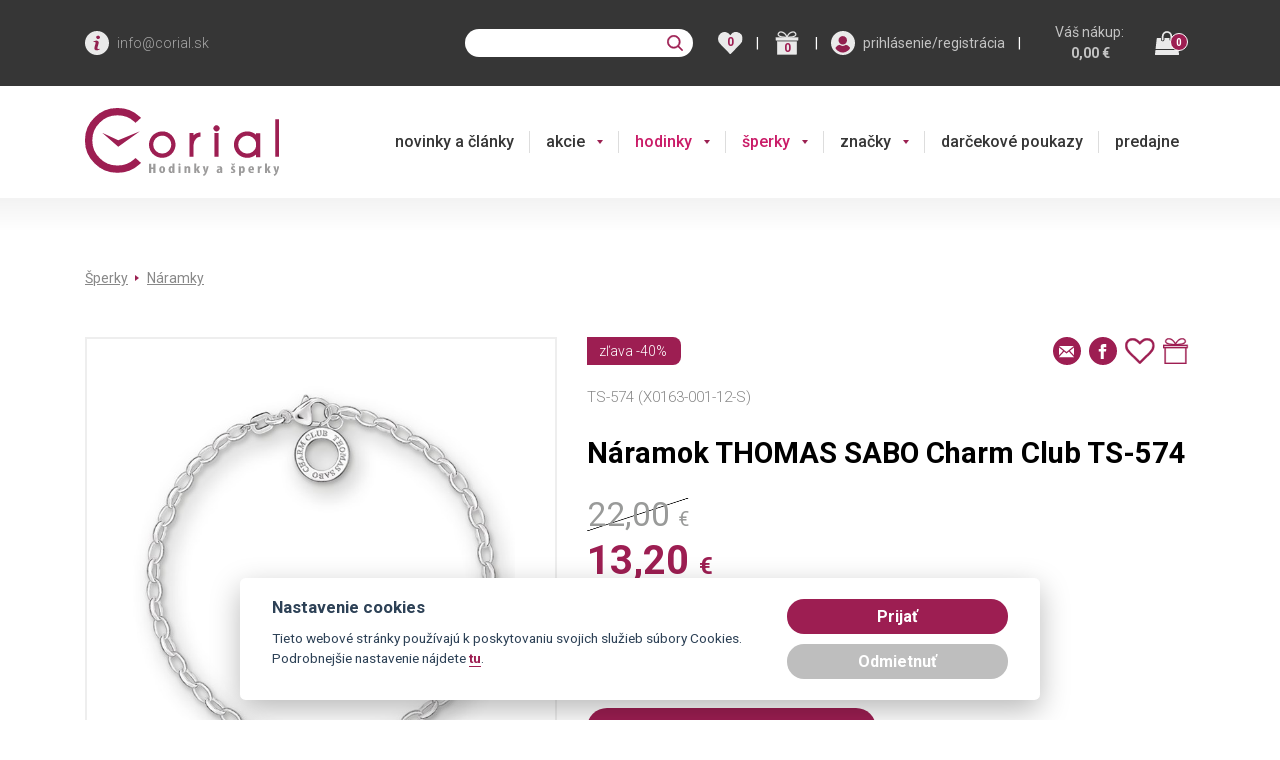

--- FILE ---
content_type: image/svg+xml
request_url: https://www.corial.sk/img/topbar-search.svg
body_size: 378
content:
<svg xmlns="http://www.w3.org/2000/svg" width="15.194" height="15.194" viewBox="0 0 15.194 15.194">
    <defs>
        <style>
            .cls-1{fill:#9d1e52;stroke:#9d1e52;stroke-width:.5px}
        </style>
    </defs>
    <g id="magnifying-glass_1_" data-name="magnifying-glass (1)" transform="translate(.25 .25)">
        <path id="Path_13" d="M25.514 24.65l-3.533-3.533a6.187 6.187 0 1 0-.867.867l3.533 3.53a.612.612 0 1 0 .867-.864zm-8.322-2.5a4.961 4.961 0 1 1 4.963-4.96 4.966 4.966 0 0 1-4.963 4.962z" class="cls-1" data-name="Path 13" transform="translate(-11 -11)"/>
    </g>
</svg>
